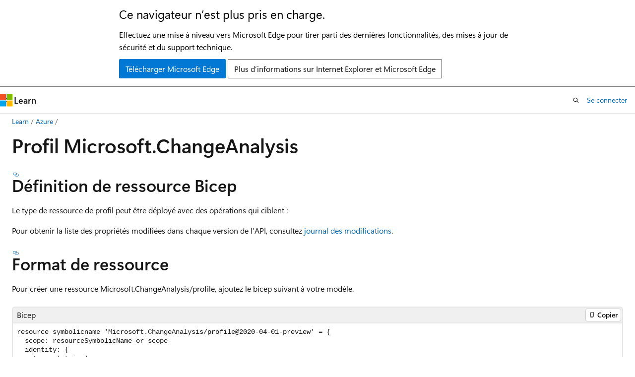

--- FILE ---
content_type: text/html
request_url: https://learn.microsoft.com/fr-fr/azure/templates/microsoft.changeanalysis/profile
body_size: 62433
content:
 <!DOCTYPE html>
		<html
			class="layout layout-holy-grail   show-table-of-contents conceptual show-breadcrumb default-focus"
			lang="fr-fr"
			dir="ltr"
			data-authenticated="false"
			data-auth-status-determined="false"
			data-target="docs"
			x-ms-format-detection="none"
		>
			
		<head>
			<title>Microsoft.ChangeAnalysis/profil - Bicep, ARM template &amp; Terraform AzAPI reference | Microsoft Learn</title>
			<meta charset="utf-8" />
			<meta name="viewport" content="width=device-width, initial-scale=1.0" />
			<meta name="color-scheme" content="light dark" />

			<meta name="description" content="Syntaxe et propriétés d’Azure Microsoft.ChangeAnalysis/profile à utiliser dans les modèles Azure Resource Manager pour déployer la ressource. Version de l’API la plus récente" />
			<link rel="canonical" href="https://learn.microsoft.com/fr-fr/azure/templates/microsoft.changeanalysis/profile" /> 

			<!-- Non-customizable open graph and sharing-related metadata -->
			<meta name="twitter:card" content="summary_large_image" />
			<meta name="twitter:site" content="@MicrosoftLearn" />
			<meta property="og:type" content="website" />
			<meta property="og:image:alt" content="Microsoft Learn" />
			<meta property="og:image" content="https://learn.microsoft.com/en-us/media/open-graph-image.png" />
			<!-- Page specific open graph and sharing-related metadata -->
			<meta property="og:title" content="Microsoft.ChangeAnalysis/profil - Bicep, ARM template &amp; Terraform AzAPI reference" />
			<meta property="og:url" content="https://learn.microsoft.com/fr-fr/azure/templates/microsoft.changeanalysis/profile" />
			<meta property="og:description" content="Syntaxe et propriétés d’Azure Microsoft.ChangeAnalysis/profile à utiliser dans les modèles Azure Resource Manager pour déployer la ressource. Version de l’API la plus récente" />
			<meta name="platform_id" content="69472377-8e3d-f5a2-7f26-df6c69580780" /> <meta name="scope" content="Azure,Deployment resources" />
			<meta name="locale" content="fr-fr" />
			 <meta name="adobe-target" content="true" /> 
			<meta name="uhfHeaderId" content="azure" />

			<meta name="page_type" content="conceptual" />

			<!--page specific meta tags-->
			

			<!-- custom meta tags -->
			
		<meta name="schema" content="Conceptual" />
	
		<meta name="author" content="mumian" />
	
		<meta name="breadcrumb_path" content="/azure/templates/breadcrumb/toc.json" />
	
		<meta name="depot_name" content="MSDN.arm-schema-ref" />
	
		<meta name="document_id" content="b86d884b-6fbb-c933-f8d9-a776b7b30197" />
	
		<meta name="document_version_independent_id" content="c96af127-3991-64f0-a083-ac0a7df74fe1" />
	
		<meta name="feedback_system" content="Standard" />
	
		<meta name="git_commit_id" content="20393c7eea2410ecf11cc0219723a4ea6d921d12" />
	
		<meta name="gitcommit" content="https://github.com/MicrosoftDocs/azure-resource-manager-schema-reference-pr/blob/20393c7eea2410ecf11cc0219723a4ea6d921d12/arm-schema-ref/Microsoft.ChangeAnalysis/profile.md" />
	
		<meta name="ms.author" content="jgao" />
	
		<meta name="ms.date" content="2024-12-09T00:00:00Z" />
	
		<meta name="ms.service" content="azure-resource-manager" />
	
		<meta name="ms.topic" content="reference" />
	
		<meta name="original_content_git_url" content="https://github.com/MicrosoftDocs/azure-resource-manager-schema-reference-pr/blob/live/arm-schema-ref/Microsoft.ChangeAnalysis/profile.md" />
	
		<meta name="site_name" content="Docs" />
	
		<meta name="updated_at" content="2025-09-16T09:02:00Z" />
	
		<meta name="zone_pivot_group_filename" content="templates/zone-pivot-groups.json" />
	
		<meta name="zone_pivot_groups" content="deployment-languages-reference" />
	
		<meta name="ms.translationtype" content="MT" />
	
		<meta name="ms.contentlocale" content="fr-fr" />
	
		<meta name="loc_version" content="2025-09-16T02:08:52.4704476Z" />
	
		<meta name="loc_source_id" content="Github-79997116#live" />
	
		<meta name="loc_file_id" content="Github-79997116.live.MSDN.arm-schema-ref.Microsoft.ChangeAnalysis/profile.md" />
	
		<meta name="toc_rel" content="../toc.json" />
	
		<meta name="feedback_product_url" content="" />
	
		<meta name="feedback_help_link_type" content="" />
	
		<meta name="feedback_help_link_url" content="" />
	
		<meta name="word_count" content="1009" />
	
		<meta name="asset_id" content="microsoft.changeanalysis/profile" />
	
		<meta name="item_type" content="Content" />
	
		<meta name="previous_tlsh_hash" content="742AB70212079316FDF219485D877F5102BE3805EE7079C3140F5E2B205A3FB076DC7282455784C43ABA86E323B7FF51805BAE3D8E4AA467D028C6FB989912972DDEB1BE21" />
	
		<meta name="github_feedback_content_git_url" content="https://github.com/MicrosoftDocs/azure-resource-manager-schema-reference-pr/blob/live/arm-schema-ref/Microsoft.ChangeAnalysis/profile.md" />
	 
		<meta name="cmProducts" content="https://authoring-docs-microsoft.poolparty.biz/devrel/4e834929-0ce1-4c1d-9c81-fcb14721edfb" data-source="generated" />
	
		<meta name="cmProducts" content="https://authoring-docs-microsoft.poolparty.biz/devrel/07bb3e10-d135-43ff-bc8b-360497cb39fa" data-source="generated" />
	
		<meta name="cmProducts" content="https://authoring-docs-microsoft.poolparty.biz/devrel/68ec7f3a-2bc6-459f-b959-19beb729907d" data-source="generated" />
	
		<meta name="spProducts" content="https://authoring-docs-microsoft.poolparty.biz/devrel/75670257-a3f0-4627-9981-8046f99219e6" data-source="generated" />
	
		<meta name="spProducts" content="https://authoring-docs-microsoft.poolparty.biz/devrel/12e559b9-eaf6-4aee-9af7-62334e15f863" data-source="generated" />
	
		<meta name="spProducts" content="https://authoring-docs-microsoft.poolparty.biz/devrel/90370425-aca4-4a39-9533-d52e5e002a5d" data-source="generated" />
	

			<!-- assets and js globals -->
			
			<link rel="stylesheet" href="/static/assets/0.4.03301.7415-7dd881c1/styles/site-ltr.css" />
			
			<link rel="preconnect" href="//mscom.demdex.net" crossorigin />
						<link rel="dns-prefetch" href="//target.microsoft.com" />
						<link rel="dns-prefetch" href="//microsoftmscompoc.tt.omtrdc.net" />
						<link
							rel="preload"
							as="script"
							href="/static/third-party/adobe-target/at-js/2.9.0/at.js"
							integrity="sha384-l4AKhsU8cUWSht4SaJU5JWcHEWh1m4UTqL08s6b/hqBLAeIDxTNl+AMSxTLx6YMI"
							crossorigin="anonymous"
							id="adobe-target-script"
							type="application/javascript"
						/>
			<script src="https://wcpstatic.microsoft.com/mscc/lib/v2/wcp-consent.js"></script>
			<script src="https://js.monitor.azure.com/scripts/c/ms.jsll-4.min.js"></script>
			<script src="/_themes/docs.theme/master/fr-fr/_themes/global/deprecation.js"></script>

			<!-- msdocs global object -->
			<script id="msdocs-script">
		var msDocs = {
  "environment": {
    "accessLevel": "online",
    "azurePortalHostname": "portal.azure.com",
    "reviewFeatures": false,
    "supportLevel": "production",
    "systemContent": true,
    "siteName": "learn",
    "legacyHosting": false
  },
  "data": {
    "contentLocale": "fr-fr",
    "contentDir": "ltr",
    "userLocale": "fr-fr",
    "userDir": "ltr",
    "pageTemplate": "Conceptual",
    "brand": "azure",
    "context": {},
    "standardFeedback": true,
    "showFeedbackReport": false,
    "feedbackHelpLinkType": "",
    "feedbackHelpLinkUrl": "",
    "feedbackSystem": "Standard",
    "feedbackGitHubRepo": "",
    "feedbackProductUrl": "",
    "extendBreadcrumb": false,
    "isEditDisplayable": false,
    "isPrivateUnauthorized": false,
    "hideViewSource": false,
    "isPermissioned": false,
    "hasRecommendations": false,
    "contributors": [
      {
        "name": "mumian",
        "url": "https://github.com/mumian"
      },
      {
        "name": "LiSeda",
        "url": "https://github.com/LiSeda"
      },
      {
        "name": "tfitzmac",
        "url": "https://github.com/tfitzmac"
      }
    ]
  },
  "functions": {}
};;
	</script>

			<!-- base scripts, msdocs global should be before this -->
			<script src="/static/assets/0.4.03301.7415-7dd881c1/scripts/fr-fr/index-docs.js"></script>
			

			<!-- json-ld -->
			
		</head>
	
			<body
				id="body"
				data-bi-name="body"
				class="layout-body "
				lang="fr-fr"
				dir="ltr"
			>
				<header class="layout-body-header">
		<div class="header-holder has-default-focus">
			
		<a
			href="#main"
			
			style="z-index: 1070"
			class="outline-color-text visually-hidden-until-focused position-fixed inner-focus focus-visible top-0 left-0 right-0 padding-xs text-align-center background-color-body"
			
		>
			Passer directement au contenu principal
		</a>
	
		<a
			href="#"
			data-skip-to-ask-learn
			style="z-index: 1070"
			class="outline-color-text visually-hidden-until-focused position-fixed inner-focus focus-visible top-0 left-0 right-0 padding-xs text-align-center background-color-body"
			hidden
		>
			Passer à l’expérience de conversation Ask Learn
		</a>
	

			<div hidden id="cookie-consent-holder" data-test-id="cookie-consent-container"></div>
			<!-- Unsupported browser warning -->
			<div
				id="unsupported-browser"
				style="background-color: white; color: black; padding: 16px; border-bottom: 1px solid grey;"
				hidden
			>
				<div style="max-width: 800px; margin: 0 auto;">
					<p style="font-size: 24px">Ce navigateur n’est plus pris en charge.</p>
					<p style="font-size: 16px; margin-top: 16px;">
						Effectuez une mise à niveau vers Microsoft Edge pour tirer parti des dernières fonctionnalités, des mises à jour de sécurité et du support technique.
					</p>
					<div style="margin-top: 12px;">
						<a
							href="https://go.microsoft.com/fwlink/p/?LinkID=2092881 "
							style="background-color: #0078d4; border: 1px solid #0078d4; color: white; padding: 6px 12px; border-radius: 2px; display: inline-block;"
						>
							Télécharger Microsoft Edge
						</a>
						<a
							href="https://learn.microsoft.com/en-us/lifecycle/faq/internet-explorer-microsoft-edge"
							style="background-color: white; padding: 6px 12px; border: 1px solid #505050; color: #171717; border-radius: 2px; display: inline-block;"
						>
							Plus d’informations sur Internet Explorer et Microsoft Edge
						</a>
					</div>
				</div>
			</div>
			<!-- site header -->
			<header
				id="ms--site-header"
				data-test-id="site-header-wrapper"
				role="banner"
				itemscope="itemscope"
				itemtype="http://schema.org/Organization"
			>
				<div
					id="ms--mobile-nav"
					class="site-header display-none-tablet padding-inline-none gap-none"
					data-bi-name="mobile-header"
					data-test-id="mobile-header"
				></div>
				<div
					id="ms--primary-nav"
					class="site-header display-none display-flex-tablet"
					data-bi-name="L1-header"
					data-test-id="primary-header"
				></div>
				<div
					id="ms--secondary-nav"
					class="site-header display-none display-flex-tablet"
					data-bi-name="L2-header"
					data-test-id="secondary-header"
					
				></div>
			</header>
			
		<!-- banner -->
		<div data-banner>
			<div id="disclaimer-holder"></div>
			
		</div>
		<!-- banner end -->
	
		</div>
	</header>
				 <section
					id="layout-body-menu"
					class="layout-body-menu display-flex"
					data-bi-name="menu"
			  >
					
		<div
			id="left-container"
			class="left-container display-none display-block-tablet padding-inline-sm padding-bottom-sm width-full"
			data-toc-container="true"
		>
			<!-- Regular TOC content (default) -->
			<div id="ms--toc-content" class="height-full">
				<nav
					id="affixed-left-container"
					class="margin-top-sm-tablet position-sticky display-flex flex-direction-column"
					aria-label="Principal"
					data-bi-name="left-toc"
					role="navigation"
				></nav>
			</div>
			<!-- Collapsible TOC content (hidden by default) -->
			<div id="ms--toc-content-collapsible" class="height-full" hidden>
				<nav
					id="affixed-left-container"
					class="margin-top-sm-tablet position-sticky display-flex flex-direction-column"
					aria-label="Principal"
					data-bi-name="left-toc"
					role="navigation"
				>
					<div
						id="ms--collapsible-toc-header"
						class="display-flex justify-content-flex-end margin-bottom-xxs"
					>
						<button
							type="button"
							class="button button-clear inner-focus"
							data-collapsible-toc-toggle
							aria-expanded="true"
							aria-controls="ms--collapsible-toc-content"
							aria-label="Table des matières"
						>
							<span class="icon font-size-h4" aria-hidden="true">
								<span class="docon docon-panel-left-contract"></span>
							</span>
						</button>
					</div>
				</nav>
			</div>
		</div>
	
			  </section>

				<main
					id="main"
					role="main"
					class="layout-body-main "
					data-bi-name="content"
					lang="fr-fr"
					dir="ltr"
				>
					
			<div
		id="ms--content-header"
		class="content-header default-focus border-bottom-none"
		data-bi-name="content-header"
	>
		<div class="content-header-controls margin-xxs margin-inline-sm-tablet">
			<button
				type="button"
				class="contents-button button button-sm margin-right-xxs"
				data-bi-name="contents-expand"
				aria-haspopup="true"
				data-contents-button
			>
				<span class="icon" aria-hidden="true"><span class="docon docon-menu"></span></span>
				<span class="contents-expand-title"> Table des matières </span>
			</button>
			<button
				type="button"
				class="ap-collapse-behavior ap-expanded button button-sm"
				data-bi-name="ap-collapse"
				aria-controls="action-panel"
			>
				<span class="icon" aria-hidden="true"><span class="docon docon-exit-mode"></span></span>
				<span>Quitter le mode éditeur</span>
			</button>
		</div>
	</div>
			<div data-main-column class="padding-sm padding-top-none padding-top-sm-tablet">
				<div>
					
		<div id="article-header" class="background-color-body margin-bottom-xs display-none-print">
			<div class="display-flex align-items-center justify-content-space-between">
				
		<details
			id="article-header-breadcrumbs-overflow-popover"
			class="popover"
			data-for="article-header-breadcrumbs"
		>
			<summary
				class="button button-clear button-primary button-sm inner-focus"
				aria-label="Toutes les barres de navigation"
			>
				<span class="icon">
					<span class="docon docon-more"></span>
				</span>
			</summary>
			<div id="article-header-breadcrumbs-overflow" class="popover-content padding-none"></div>
		</details>

		<bread-crumbs
			id="article-header-breadcrumbs"
			role="group"
			aria-label="Fil d’Ariane"
			data-test-id="article-header-breadcrumbs"
			class="overflow-hidden flex-grow-1 margin-right-sm margin-right-md-tablet margin-right-lg-desktop margin-left-negative-xxs padding-left-xxs"
		></bread-crumbs>
	 
		<div
			id="article-header-page-actions"
			class="opacity-none margin-left-auto display-flex flex-wrap-no-wrap align-items-stretch"
		>
			
		<button
			class="button button-sm border-none inner-focus display-none-tablet flex-shrink-0 "
			data-bi-name="ask-learn-assistant-entry"
			data-test-id="ask-learn-assistant-modal-entry-mobile"
			data-ask-learn-modal-entry
			
			type="button"
			style="min-width: max-content;"
			aria-expanded="false"
			aria-label="Demander à Learn"
			hidden
		>
			<span class="icon font-size-lg" aria-hidden="true">
				<span class="docon docon-chat-sparkle-fill gradient-ask-learn-logo"></span>
			</span>
		</button>
		<button
			class="button button-sm display-none display-inline-flex-tablet display-none-desktop flex-shrink-0 margin-right-xxs border-color-ask-learn "
			data-bi-name="ask-learn-assistant-entry"
			
			data-test-id="ask-learn-assistant-modal-entry-tablet"
			data-ask-learn-modal-entry
			type="button"
			style="min-width: max-content;"
			aria-expanded="false"
			hidden
		>
			<span class="icon font-size-lg" aria-hidden="true">
				<span class="docon docon-chat-sparkle-fill gradient-ask-learn-logo"></span>
			</span>
			<span>Demander à Learn</span>
		</button>
		<button
			class="button button-sm display-none flex-shrink-0 display-inline-flex-desktop margin-right-xxs border-color-ask-learn "
			data-bi-name="ask-learn-assistant-entry"
			
			data-test-id="ask-learn-assistant-flyout-entry"
			data-ask-learn-flyout-entry
			data-flyout-button="toggle"
			type="button"
			style="min-width: max-content;"
			aria-expanded="false"
			aria-controls="ask-learn-flyout"
			hidden
		>
			<span class="icon font-size-lg" aria-hidden="true">
				<span class="docon docon-chat-sparkle-fill gradient-ask-learn-logo"></span>
			</span>
			<span>Demander à Learn</span>
		</button>
	 
		<button
			type="button"
			id="ms--focus-mode-button"
			data-focus-mode
			data-bi-name="focus-mode-entry"
			class="button button-sm flex-shrink-0 margin-right-xxs display-none display-inline-flex-desktop"
		>
			<span class="icon font-size-lg" aria-hidden="true">
				<span class="docon docon-glasses"></span>
			</span>
			<span>Mode focus</span>
		</button>
	 

			<details class="popover popover-right" id="article-header-page-actions-overflow">
				<summary
					class="justify-content-flex-start button button-clear button-sm button-primary inner-focus"
					aria-label="Autres actions"
					title="Autres actions"
				>
					<span class="icon" aria-hidden="true">
						<span class="docon docon-more-vertical"></span>
					</span>
				</summary>
				<div class="popover-content">
					
		<button
			data-page-action-item="overflow-mobile"
			type="button"
			class="button-block button-sm inner-focus button button-clear display-none-tablet justify-content-flex-start text-align-left"
			data-bi-name="contents-expand"
			data-contents-button
			data-popover-close
		>
			<span class="icon">
				<span class="docon docon-editor-list-bullet" aria-hidden="true"></span>
			</span>
			<span class="contents-expand-title">Table des matières</span>
		</button>
	 
		<a
			id="lang-link-overflow"
			class="button-sm inner-focus button button-clear button-block justify-content-flex-start text-align-left"
			data-bi-name="language-toggle"
			data-page-action-item="overflow-all"
			data-check-hidden="true"
			data-read-in-link
			href="#"
			hidden
		>
			<span class="icon" aria-hidden="true" data-read-in-link-icon>
				<span class="docon docon-locale-globe"></span>
			</span>
			<span data-read-in-link-text>Lire en anglais</span>
		</a>
	 
		<button
			type="button"
			class="collection button button-clear button-sm button-block justify-content-flex-start text-align-left inner-focus"
			data-list-type="collection"
			data-bi-name="collection"
			data-page-action-item="overflow-all"
			data-check-hidden="true"
			data-popover-close
		>
			<span class="icon" aria-hidden="true">
				<span class="docon docon-circle-addition"></span>
			</span>
			<span class="collection-status">Ajouter</span>
		</button>
	
					
		<button
			type="button"
			class="collection button button-block button-clear button-sm justify-content-flex-start text-align-left inner-focus"
			data-list-type="plan"
			data-bi-name="plan"
			data-page-action-item="overflow-all"
			data-check-hidden="true"
			data-popover-close
			hidden
		>
			<span class="icon" aria-hidden="true">
				<span class="docon docon-circle-addition"></span>
			</span>
			<span class="plan-status">Ajouter au plan</span>
		</button>
	  
					
		<hr class="margin-block-xxs" />
		<h4 class="font-size-sm padding-left-xxs">Partager via</h4>
		
					<a
						class="button button-clear button-sm inner-focus button-block justify-content-flex-start text-align-left text-decoration-none share-facebook"
						data-bi-name="facebook"
						data-page-action-item="overflow-all"
						href="#"
					>
						<span class="icon color-primary" aria-hidden="true">
							<span class="docon docon-facebook-share"></span>
						</span>
						<span>Facebook</span>
					</a>

					<a
						href="#"
						class="button button-clear button-sm inner-focus button-block justify-content-flex-start text-align-left text-decoration-none share-twitter"
						data-bi-name="twitter"
						data-page-action-item="overflow-all"
					>
						<span class="icon color-text" aria-hidden="true">
							<span class="docon docon-xlogo-share"></span>
						</span>
						<span>x.com</span>
					</a>

					<a
						href="#"
						class="button button-clear button-sm inner-focus button-block justify-content-flex-start text-align-left text-decoration-none share-linkedin"
						data-bi-name="linkedin"
						data-page-action-item="overflow-all"
					>
						<span class="icon color-primary" aria-hidden="true">
							<span class="docon docon-linked-in-logo"></span>
						</span>
						<span>LinkedIn</span>
					</a>
					<a
						href="#"
						class="button button-clear button-sm inner-focus button-block justify-content-flex-start text-align-left text-decoration-none share-email"
						data-bi-name="email"
						data-page-action-item="overflow-all"
					>
						<span class="icon color-primary" aria-hidden="true">
							<span class="docon docon-mail-message"></span>
						</span>
						<span>Courrier</span>
					</a>
			  
	 
		<hr class="margin-block-xxs" />
		<button
			class="button button-block button-clear button-sm justify-content-flex-start text-align-left inner-focus"
			type="button"
			data-bi-name="print"
			data-page-action-item="overflow-all"
			data-popover-close
			data-print-page
			data-check-hidden="true"
		>
			<span class="icon color-primary" aria-hidden="true">
				<span class="docon docon-print"></span>
			</span>
			<span>Imprimer</span>
		</button>
	
				</div>
			</details>
		</div>
	
			</div>
		</div>
	  
		<!-- privateUnauthorizedTemplate is hidden by default -->
		<div unauthorized-private-section data-bi-name="permission-content-unauthorized-private" hidden>
			<hr class="hr margin-top-xs margin-bottom-sm" />
			<div class="notification notification-info">
				<div class="notification-content">
					<p class="margin-top-none notification-title">
						<span class="icon">
							<span class="docon docon-exclamation-circle-solid" aria-hidden="true"></span>
						</span>
						<span>Remarque</span>
					</p>
					<p class="margin-top-none authentication-determined not-authenticated">
						L’accès à cette page nécessite une autorisation. Vous pouvez essayer de <a class="docs-sign-in" href="#" data-bi-name="permission-content-sign-in">vous connecter</a> ou de <a  class="docs-change-directory" data-bi-name="permisson-content-change-directory">modifier des répertoires</a>.
					</p>
					<p class="margin-top-none authentication-determined authenticated">
						L’accès à cette page nécessite une autorisation. Vous pouvez essayer de <a class="docs-change-directory" data-bi-name="permisson-content-change-directory">modifier des répertoires</a>.
					</p>
				</div>
			</div>
		</div>
	
					<div class="content"><h1 id="microsoftchangeanalysis-profile">Profil Microsoft.ChangeAnalysis</h1></div>
					
		<div
			id="article-metadata"
			data-bi-name="article-metadata"
			data-test-id="article-metadata"
			class="page-metadata-container display-flex gap-xxs justify-content-space-between align-items-center flex-wrap-wrap"
		>
			 
				<div
					id="user-feedback"
					class="margin-block-xxs display-none display-none-print"
					hidden
					data-hide-on-archived
				>
					
		<button
			id="user-feedback-button"
			data-test-id="conceptual-feedback-button"
			class="button button-sm button-clear button-primary display-none"
			type="button"
			data-bi-name="user-feedback-button"
			data-user-feedback-button
			hidden
		>
			<span class="icon" aria-hidden="true">
				<span class="docon docon-like"></span>
			</span>
			<span>Commentaires</span>
		</button>
	
				</div>
		  
		</div>
	 
		<div data-id="ai-summary" hidden>
			<div id="ms--ai-summary-cta" class="margin-top-xs display-flex align-items-center">
				<span class="icon" aria-hidden="true">
					<span class="docon docon-sparkle-fill gradient-text-vivid"></span>
				</span>
				<button
					id="ms--ai-summary"
					type="button"
					class="tag tag-sm tag-suggestion margin-left-xxs"
					data-test-id="ai-summary-cta"
					data-bi-name="ai-summary-cta"
					data-an="ai-summary"
				>
					<span class="ai-summary-cta-text">
						Résume cet article pour moi
					</span>
				</button>
			</div>
			<!-- Slot where the client will render the summary card after the user clicks the CTA -->
			<div id="ms--ai-summary-header" class="margin-top-xs"></div>
		</div>
	 
		<nav
			id="center-doc-outline"
			class="doc-outline is-hidden-desktop display-none-print margin-bottom-sm"
			data-bi-name="intopic toc"
			aria-label="Dans cet article"
		>
			<h2 id="ms--in-this-article" class="title is-6 margin-block-xs">
				Dans cet article
			</h2>
		</nav>
	
					<div class="content"><div class="op_single_selector" title1="API Versions:">
<ul>
<li>
              <a href="profile" data-linktype="relative-path">dernière</a></li>
<li>
              <a href="2020-04-01-preview/profile" data-linktype="relative-path">2020-04-01-preview</a></li>
</ul>
</div>
<div class="zone has-pivot" data-pivot="deployment-language-bicep">
<h2 id="bicep-resource-definition">Définition de ressource Bicep</h2>
<p>Le type de ressource de profil peut être déployé avec des opérations qui ciblent :</p>
<p>Pour obtenir la liste des propriétés modifiées dans chaque version de l’API, consultez <a href="change-log/profile" data-linktype="relative-path">journal des modifications</a>.</p>
<h2 id="resource-format">Format de ressource</h2>
<p>Pour créer une ressource Microsoft.ChangeAnalysis/profile, ajoutez le bicep suivant à votre modèle.</p>
<pre><code class="lang-bicep">resource symbolicname 'Microsoft.ChangeAnalysis/profile@2020-04-01-preview' = {
  scope: resourceSymbolicName or scope
  identity: {
    type: 'string'
  }
  location: 'string'
  name: 'string'
  properties: {
    notifications: {
      activationState: 'string'
      azureMonitorWorkspaceProperties: {
        includeChangeDetails: 'string'
        workspaceId: 'string'
        workspaceResourceId: 'string'
      }
    }
  }
  systemData: {}
}
</code></pre>
<h2 id="property-values">Valeurs de propriété</h2>
<h3 id="microsoftchangeanalysisprofile">Microsoft.ChangeAnalysis/profil</h3>
<table>
<thead>
<tr>
<th>Nom</th>
<th>Descriptif</th>
<th>Valeur</th>
</tr>
</thead>
<tbody>
<tr>
<td>identité</td>
<td>Bloc d’identité retourné par la ressource ARM qui prend en charge l’identité managée.</td>
<td>
              <a href="#resourceidentity" data-linktype="self-bookmark">
              </a> ResourceIdentity</td>
</tr>
<tr>
<td>emplacement</td>
<td>Emplacement où la ressource doit être déployée.</td>
<td>corde</td>
</tr>
<tr>
<td>nom</td>
<td>Nom de la ressource</td>
<td>corde <br><br>Contraintes:<br>Modèle = <code>^(?!.*-$)[^-][a-zA-Z0-9-]*$</code> (obligatoire)</td>
</tr>
<tr>
<td>Propriétés</td>
<td>Propriétés d’un profil de configuration.</td>
<td>
              <a href="#configurationprofileresourceproperties" data-linktype="self-bookmark">ConfigurationProfileResourceProperties</a></td>
</tr>
<tr>
<td>portée</td>
<td>Utilisez-la lors de la création d’une ressource dans une étendue différente de l’étendue de déploiement.</td>
<td>Définissez cette propriété sur le nom symbolique d’une ressource pour appliquer la ressource d’extension <a href="/fr-fr/azure/azure-resource-manager/bicep/scope-extension-resources" data-linktype="absolute-path"></a>.</td>
</tr>
<tr>
<td>données système</td>
<td>Métadonnées de niveau supérieur <a href="https://github.com/Azure/azure-resource-manager-rpc/blob/master/v1.0/common-api-contracts.md#system-metadata-for-all-azure-resources" data-linktype="external">https://github.com/Azure/azure-resource-manager-rpc/blob/master/v1.0/common-api-contracts.md#system-metadata-for-all-azure-resources</a></td>
<td>
              <a href="#systemdata" data-linktype="self-bookmark">SystemData</a></td>
</tr>
</tbody>
</table>
<h3 id="azuremonitorworkspaceproperties">AzureMonitorWorkspaceProperties</h3>
<table>
<thead>
<tr>
<th>Nom</th>
<th>Descriptif</th>
<th>Valeur</th>
</tr>
</thead>
<tbody>
<tr>
<td>includeChangeDetails</td>
<td>Mode de fonctionnalité includeChangeDetails. L’indicateur configure s’il faut inclure ou exclure le contenu de la modification avant et après les valeurs.</td>
<td>'Exclure'<br>'Inclure'<br>«&nbsp;Aucun&nbsp;»</td>
</tr>
<tr>
<td>ID d'espace de travail</td>
<td>ID d’espace de travail Azure Monitor : identificateur unique de l’espace de travail Log Analytics.</td>
<td>corde</td>
</tr>
<tr>
<td>workspaceResourceId</td>
<td>ID de ressource ARM de l’espace de travail Azure Monitor. L’ID de ressource doit être au format suivant : /subscriptions/{subscriptionId}/resourcegroups/{resourceGroupName}/providers/Microsoft.OperationalInsights/workspaces/{workspaceName}</td>
<td>corde</td>
</tr>
</tbody>
</table>
<h3 id="configurationprofileresourceproperties">ConfigurationProfileResourceProperties</h3>
<table>
<thead>
<tr>
<th>Nom</th>
<th>Descriptif</th>
<th>Valeur</th>
</tr>
</thead>
<tbody>
<tr>
<td>Notifications</td>
<td>Paramètres de la configuration des notifications de modification pour un abonnement.</td>
<td>
              <a href="#notificationsettings" data-linktype="self-bookmark">notificationSettings</a></td>
</tr>
</tbody>
</table>
<h3 id="notificationsettings">Paramètres de notification</h3>
<table>
<thead>
<tr>
<th>Nom</th>
<th>Descriptif</th>
<th>Valeur</th>
</tr>
</thead>
<tbody>
<tr>
<td>activationState</td>
<td>État de la fonctionnalité de notifications.</td>
<td>'Désactivé'<br>'Activé'<br>«&nbsp;Aucun&nbsp;»</td>
</tr>
<tr>
<td>azureMonitorWorkspaceProperties</td>
<td>Propriétés de configuration d’un espace de travail Azure Monitor qui reçoit des notifications de modification.</td>
<td>
              <a href="#azuremonitorworkspaceproperties" data-linktype="self-bookmark">AzureMonitorWorkspaceProperties</a></td>
</tr>
</tbody>
</table>
<h3 id="resourceidentity">ResourceIdentity</h3>
<table>
<thead>
<tr>
<th>Nom</th>
<th>Descriptif</th>
<th>Valeur</th>
</tr>
</thead>
<tbody>
<tr>
<td>type</td>
<td>Type d’identité managée utilisée. Le type « SystemAssigned, UserAssigned » inclut à la fois une identité créée implicitement et un ensemble d’identités affectées par l’utilisateur. Le type « None » supprime toutes les identités.</td>
<td>«&nbsp;Aucun&nbsp;»<br>'SystemAssigned'</td>
</tr>
</tbody>
</table>
<h3 id="systemdata">SystemData</h3>
<table>
<thead>
<tr>
<th>Nom</th>
<th>Descriptif</th>
<th>Valeur</th>
</tr>
</thead>
</table>
</div>
<div class="zone has-pivot" data-pivot="deployment-language-arm-template">
<h2 id="arm-template-resource-definition">Définition de ressource de modèle ARM</h2>
<p>Le type de ressource de profil peut être déployé avec des opérations qui ciblent :</p>
<p>Pour obtenir la liste des propriétés modifiées dans chaque version de l’API, consultez <a href="change-log/profile" data-linktype="relative-path">journal des modifications</a>.</p>
<h2 id="resource-format-1">Format de ressource</h2>
<p>Pour créer une ressource Microsoft.ChangeAnalysis/profile, ajoutez le code JSON suivant à votre modèle.</p>
<pre><code class="lang-json">{
  "type": "Microsoft.ChangeAnalysis/profile",
  "apiVersion": "2020-04-01-preview",
  "name": "string",
  "identity": {
    "type": "string"
  },
  "location": "string",
  "properties": {
    "notifications": {
      "activationState": "string",
      "azureMonitorWorkspaceProperties": {
        "includeChangeDetails": "string",
        "workspaceId": "string",
        "workspaceResourceId": "string"
      }
    }
  },
  "systemData": {
  }
}
</code></pre>
<h2 id="property-values-1">Valeurs de propriété</h2>
<h3 id="microsoftchangeanalysisprofile-1">Microsoft.ChangeAnalysis/profil</h3>
<table>
<thead>
<tr>
<th>Nom</th>
<th>Descriptif</th>
<th>Valeur</th>
</tr>
</thead>
<tbody>
<tr>
<td>apiVersion</td>
<td>Version de l’API</td>
<td>'2020-04-01-preview'</td>
</tr>
<tr>
<td>identité</td>
<td>Bloc d’identité retourné par la ressource ARM qui prend en charge l’identité managée.</td>
<td>
              <a href="#resourceidentity-1" data-linktype="self-bookmark">
              </a> ResourceIdentity</td>
</tr>
<tr>
<td>emplacement</td>
<td>Emplacement où la ressource doit être déployée.</td>
<td>corde</td>
</tr>
<tr>
<td>nom</td>
<td>Nom de la ressource</td>
<td>corde <br><br>Contraintes:<br>Modèle = <code>^(?!.*-$)[^-][a-zA-Z0-9-]*$</code> (obligatoire)</td>
</tr>
<tr>
<td>Propriétés</td>
<td>Propriétés d’un profil de configuration.</td>
<td>
              <a href="#configurationprofileresourceproperties-1" data-linktype="self-bookmark">ConfigurationProfileResourceProperties</a></td>
</tr>
<tr>
<td>données système</td>
<td>Métadonnées de niveau supérieur <a href="https://github.com/Azure/azure-resource-manager-rpc/blob/master/v1.0/common-api-contracts.md#system-metadata-for-all-azure-resources" data-linktype="external">https://github.com/Azure/azure-resource-manager-rpc/blob/master/v1.0/common-api-contracts.md#system-metadata-for-all-azure-resources</a></td>
<td>
              <a href="#systemdata-1" data-linktype="self-bookmark">SystemData</a></td>
</tr>
<tr>
<td>type</td>
<td>Type de ressource</td>
<td>'Microsoft.ChangeAnalysis/profile'</td>
</tr>
</tbody>
</table>
<h3 id="azuremonitorworkspaceproperties-1">AzureMonitorWorkspaceProperties</h3>
<table>
<thead>
<tr>
<th>Nom</th>
<th>Descriptif</th>
<th>Valeur</th>
</tr>
</thead>
<tbody>
<tr>
<td>includeChangeDetails</td>
<td>Mode de fonctionnalité includeChangeDetails. L’indicateur configure s’il faut inclure ou exclure le contenu de la modification avant et après les valeurs.</td>
<td>'Exclure'<br>'Inclure'<br>«&nbsp;Aucun&nbsp;»</td>
</tr>
<tr>
<td>ID d'espace de travail</td>
<td>ID d’espace de travail Azure Monitor : identificateur unique de l’espace de travail Log Analytics.</td>
<td>corde</td>
</tr>
<tr>
<td>workspaceResourceId</td>
<td>ID de ressource ARM de l’espace de travail Azure Monitor. L’ID de ressource doit être au format suivant : /subscriptions/{subscriptionId}/resourcegroups/{resourceGroupName}/providers/Microsoft.OperationalInsights/workspaces/{workspaceName}</td>
<td>corde</td>
</tr>
</tbody>
</table>
<h3 id="configurationprofileresourceproperties-1">ConfigurationProfileResourceProperties</h3>
<table>
<thead>
<tr>
<th>Nom</th>
<th>Descriptif</th>
<th>Valeur</th>
</tr>
</thead>
<tbody>
<tr>
<td>Notifications</td>
<td>Paramètres de la configuration des notifications de modification pour un abonnement.</td>
<td>
              <a href="#notificationsettings-1" data-linktype="self-bookmark">notificationSettings</a></td>
</tr>
</tbody>
</table>
<h3 id="notificationsettings-1">Paramètres de notification</h3>
<table>
<thead>
<tr>
<th>Nom</th>
<th>Descriptif</th>
<th>Valeur</th>
</tr>
</thead>
<tbody>
<tr>
<td>activationState</td>
<td>État de la fonctionnalité de notifications.</td>
<td>'Désactivé'<br>'Activé'<br>«&nbsp;Aucun&nbsp;»</td>
</tr>
<tr>
<td>azureMonitorWorkspaceProperties</td>
<td>Propriétés de configuration d’un espace de travail Azure Monitor qui reçoit des notifications de modification.</td>
<td>
              <a href="#azuremonitorworkspaceproperties-1" data-linktype="self-bookmark">AzureMonitorWorkspaceProperties</a></td>
</tr>
</tbody>
</table>
<h3 id="resourceidentity-1">ResourceIdentity</h3>
<table>
<thead>
<tr>
<th>Nom</th>
<th>Descriptif</th>
<th>Valeur</th>
</tr>
</thead>
<tbody>
<tr>
<td>type</td>
<td>Type d’identité managée utilisée. Le type « SystemAssigned, UserAssigned » inclut à la fois une identité créée implicitement et un ensemble d’identités affectées par l’utilisateur. Le type « None » supprime toutes les identités.</td>
<td>«&nbsp;Aucun&nbsp;»<br>'SystemAssigned'</td>
</tr>
</tbody>
</table>
<h3 id="systemdata-1">SystemData</h3>
<table>
<thead>
<tr>
<th>Nom</th>
<th>Descriptif</th>
<th>Valeur</th>
</tr>
</thead>
</table>
<h2 id="usage-examples">Exemples d’utilisation</h2>
</div>
<div class="zone has-pivot" data-pivot="deployment-language-terraform">
<h2 id="terraform-azapi-provider-resource-definition">Définition de ressource Terraform (fournisseur AzAPI)</h2>
<p>Le type de ressource de profil peut être déployé avec des opérations qui ciblent :</p>
<p>Pour obtenir la liste des propriétés modifiées dans chaque version de l’API, consultez <a href="change-log/profile" data-linktype="relative-path">journal des modifications</a>.</p>
<h2 id="resource-format-2">Format de ressource</h2>
<p>Pour créer une ressource Microsoft.ChangeAnalysis/profile, ajoutez terraform suivant à votre modèle.</p>
<pre><code class="lang-terraform">resource "azapi_resource" "symbolicname" {
  type = "Microsoft.ChangeAnalysis/profile@2020-04-01-preview"
  name = "string"
  parent_id = "string"
  identity {
    type = "string"
    identity_ids = [
      "string"
    ]
  }
  location = "string"
  body = {
    properties = {
      notifications = {
        activationState = "string"
        azureMonitorWorkspaceProperties = {
          includeChangeDetails = "string"
          workspaceId = "string"
          workspaceResourceId = "string"
        }
      }
    }
    systemData = {
    }
  }
}
</code></pre>
<h2 id="property-values-2">Valeurs de propriété</h2>
<h3 id="microsoftchangeanalysisprofile-2">Microsoft.ChangeAnalysis/profil</h3>
<table>
<thead>
<tr>
<th>Nom</th>
<th>Descriptif</th>
<th>Valeur</th>
</tr>
</thead>
<tbody>
<tr>
<td>identité</td>
<td>Bloc d’identité retourné par la ressource ARM qui prend en charge l’identité managée.</td>
<td>
              <a href="#resourceidentity-2" data-linktype="self-bookmark">
              </a> ResourceIdentity</td>
</tr>
<tr>
<td>emplacement</td>
<td>Emplacement où la ressource doit être déployée.</td>
<td>corde</td>
</tr>
<tr>
<td>nom</td>
<td>Nom de la ressource</td>
<td>corde <br><br>Contraintes:<br>Modèle = <code>^(?!.*-$)[^-][a-zA-Z0-9-]*$</code> (obligatoire)</td>
</tr>
<tr>
<td>parent_id</td>
<td>ID de la ressource à laquelle appliquer cette ressource d’extension.</td>
<td>chaîne (obligatoire)</td>
</tr>
<tr>
<td>Propriétés</td>
<td>Propriétés d’un profil de configuration.</td>
<td>
              <a href="#configurationprofileresourceproperties-2" data-linktype="self-bookmark">ConfigurationProfileResourceProperties</a></td>
</tr>
<tr>
<td>données système</td>
<td>Métadonnées de niveau supérieur <a href="https://github.com/Azure/azure-resource-manager-rpc/blob/master/v1.0/common-api-contracts.md#system-metadata-for-all-azure-resources" data-linktype="external">https://github.com/Azure/azure-resource-manager-rpc/blob/master/v1.0/common-api-contracts.md#system-metadata-for-all-azure-resources</a></td>
<td>
              <a href="#systemdata-2" data-linktype="self-bookmark">SystemData</a></td>
</tr>
<tr>
<td>type</td>
<td>Type de ressource</td>
<td>« Microsoft.ChangeAnalysis/profile@2020-04-01-preview »</td>
</tr>
</tbody>
</table>
<h3 id="azuremonitorworkspaceproperties-2">AzureMonitorWorkspaceProperties</h3>
<table>
<thead>
<tr>
<th>Nom</th>
<th>Descriptif</th>
<th>Valeur</th>
</tr>
</thead>
<tbody>
<tr>
<td>includeChangeDetails</td>
<td>Mode de fonctionnalité includeChangeDetails. L’indicateur configure s’il faut inclure ou exclure le contenu de la modification avant et après les valeurs.</td>
<td>'Exclure'<br>'Inclure'<br>«&nbsp;Aucun&nbsp;»</td>
</tr>
<tr>
<td>ID d'espace de travail</td>
<td>ID d’espace de travail Azure Monitor : identificateur unique de l’espace de travail Log Analytics.</td>
<td>corde</td>
</tr>
<tr>
<td>workspaceResourceId</td>
<td>ID de ressource ARM de l’espace de travail Azure Monitor. L’ID de ressource doit être au format suivant : /subscriptions/{subscriptionId}/resourcegroups/{resourceGroupName}/providers/Microsoft.OperationalInsights/workspaces/{workspaceName}</td>
<td>corde</td>
</tr>
</tbody>
</table>
<h3 id="configurationprofileresourceproperties-2">ConfigurationProfileResourceProperties</h3>
<table>
<thead>
<tr>
<th>Nom</th>
<th>Descriptif</th>
<th>Valeur</th>
</tr>
</thead>
<tbody>
<tr>
<td>Notifications</td>
<td>Paramètres de la configuration des notifications de modification pour un abonnement.</td>
<td>
              <a href="#notificationsettings-2" data-linktype="self-bookmark">notificationSettings</a></td>
</tr>
</tbody>
</table>
<h3 id="notificationsettings-2">Paramètres de notification</h3>
<table>
<thead>
<tr>
<th>Nom</th>
<th>Descriptif</th>
<th>Valeur</th>
</tr>
</thead>
<tbody>
<tr>
<td>activationState</td>
<td>État de la fonctionnalité de notifications.</td>
<td>'Désactivé'<br>'Activé'<br>«&nbsp;Aucun&nbsp;»</td>
</tr>
<tr>
<td>azureMonitorWorkspaceProperties</td>
<td>Propriétés de configuration d’un espace de travail Azure Monitor qui reçoit des notifications de modification.</td>
<td>
              <a href="#azuremonitorworkspaceproperties-2" data-linktype="self-bookmark">AzureMonitorWorkspaceProperties</a></td>
</tr>
</tbody>
</table>
<h3 id="resourceidentity-2">ResourceIdentity</h3>
<table>
<thead>
<tr>
<th>Nom</th>
<th>Descriptif</th>
<th>Valeur</th>
</tr>
</thead>
<tbody>
<tr>
<td>type</td>
<td>Type d’identité managée utilisée. Le type « SystemAssigned, UserAssigned » inclut à la fois une identité créée implicitement et un ensemble d’identités affectées par l’utilisateur. Le type « None » supprime toutes les identités.</td>
<td>«&nbsp;Aucun&nbsp;»<br>'SystemAssigned'</td>
</tr>
</tbody>
</table>
<h3 id="systemdata-2">SystemData</h3>
<table>
<thead>
<tr>
<th>Nom</th>
<th>Descriptif</th>
<th>Valeur</th>
</tr>
</thead>
</table>
</div>
</div>
					
		<div
			id="ms--inline-notifications"
			class="margin-block-xs"
			data-bi-name="inline-notification"
		></div>
	 
		<div
			id="assertive-live-region"
			role="alert"
			aria-live="assertive"
			class="visually-hidden"
			aria-relevant="additions"
			aria-atomic="true"
		></div>
		<div
			id="polite-live-region"
			role="status"
			aria-live="polite"
			class="visually-hidden"
			aria-relevant="additions"
			aria-atomic="true"
		></div>
	
					
		<!-- feedback section -->
		<section
			id="site-user-feedback-footer"
			class="font-size-sm margin-top-md display-none-print display-none-desktop"
			data-test-id="site-user-feedback-footer"
			data-bi-name="site-feedback-section"
		>
			<hr class="hr" />
			<h2 id="ms--feedback" class="title is-3">Commentaires</h2>
			<div class="display-flex flex-wrap-wrap align-items-center">
				<p class="font-weight-semibold margin-xxs margin-left-none">
					Cette page a-t-elle été utile ?
				</p>
				<div class="buttons">
					<button
						class="thumb-rating-button like button button-primary button-sm"
						data-test-id="footer-rating-yes"
						data-binary-rating-response="rating-yes"
						type="button"
						title="Cet article est utile"
						data-bi-name="button-rating-yes"
						aria-pressed="false"
					>
						<span class="icon" aria-hidden="true">
							<span class="docon docon-like"></span>
						</span>
						<span>Yes</span>
					</button>
					<button
						class="thumb-rating-button dislike button button-primary button-sm"
						id="standard-rating-no-button"
						hidden
						data-test-id="footer-rating-no"
						data-binary-rating-response="rating-no"
						type="button"
						title="Cet article n’est pas utile"
						data-bi-name="button-rating-no"
						aria-pressed="false"
					>
						<span class="icon" aria-hidden="true">
							<span class="docon docon-dislike"></span>
						</span>
						<span>No</span>
					</button>
					<details
						class="popover popover-top"
						id="mobile-help-popover"
						data-test-id="footer-feedback-popover"
					>
						<summary
							class="thumb-rating-button dislike button button-primary button-sm"
							data-test-id="details-footer-rating-no"
							data-binary-rating-response="rating-no"
							title="Cet article n’est pas utile"
							data-bi-name="button-rating-no"
							aria-pressed="false"
							data-bi-an="feedback-unhelpful-popover"
						>
							<span class="icon" aria-hidden="true">
								<span class="docon docon-dislike"></span>
							</span>
							<span>No</span>
						</summary>
						<div
							class="popover-content width-200 width-300-tablet"
							role="dialog"
							aria-labelledby="popover-heading"
							aria-describedby="popover-description"
						>
							<p id="popover-heading" class="font-size-lg margin-bottom-xxs font-weight-semibold">
								Vous avez besoin d’aide pour cette rubrique ?
							</p>
							<p id="popover-description" class="font-size-sm margin-bottom-xs">
								Vous souhaitez essayer d’utiliser Ask Learn pour clarifier ou vous guider dans cette rubrique ?
							</p>
							
		<div class="buttons flex-direction-row flex-wrap justify-content-center gap-xxs">
			<div>
		<button
			class="button button-sm border inner-focus display-none margin-right-xxs"
			data-bi-name="ask-learn-assistant-entry-troubleshoot"
			data-test-id="ask-learn-assistant-modal-entry-mobile-feedback"
			data-ask-learn-modal-entry-feedback
			data-bi-an=feedback-unhelpful-popover
			type="button"
			style="min-width: max-content;"
			aria-expanded="false"
			aria-label="Demander à Learn"
			hidden
		>
			<span class="icon font-size-lg" aria-hidden="true">
				<span class="docon docon-chat-sparkle-fill gradient-ask-learn-logo"></span>
			</span>
		</button>
		<button
			class="button button-sm display-inline-flex display-none-desktop flex-shrink-0 margin-right-xxs border-color-ask-learn margin-right-xxs"
			data-bi-name="ask-learn-assistant-entry-troubleshoot"
			data-bi-an=feedback-unhelpful-popover
			data-test-id="ask-learn-assistant-modal-entry-tablet-feedback"
			data-ask-learn-modal-entry-feedback
			type="button"
			style="min-width: max-content;"
			aria-expanded="false"
			hidden
		>
			<span class="icon font-size-lg" aria-hidden="true">
				<span class="docon docon-chat-sparkle-fill gradient-ask-learn-logo"></span>
			</span>
			<span>Demander à Learn</span>
		</button>
		<button
			class="button button-sm display-none flex-shrink-0 display-inline-flex-desktop margin-right-xxs border-color-ask-learn margin-right-xxs"
			data-bi-name="ask-learn-assistant-entry-troubleshoot"
			data-bi-an=feedback-unhelpful-popover
			data-test-id="ask-learn-assistant-flyout-entry-feedback"
			data-ask-learn-flyout-entry-show-only
			data-flyout-button="toggle"
			type="button"
			style="min-width: max-content;"
			aria-expanded="false"
			aria-controls="ask-learn-flyout"
			hidden
		>
			<span class="icon font-size-lg" aria-hidden="true">
				<span class="docon docon-chat-sparkle-fill gradient-ask-learn-logo"></span>
			</span>
			<span>Demander à Learn</span>
		</button>
	</div>
			<button
				type="button"
				class="button button-sm margin-right-xxs"
				data-help-option="suggest-fix"
				data-bi-name="feedback-suggest"
				data-bi-an="feedback-unhelpful-popover"
				data-test-id="suggest-fix"
			>
				<span class="icon" aria-hidden="true">
					<span class="docon docon-feedback"></span>
				</span>
				<span> Voulez-vous suggérer un correctif ? </span>
			</button>
		</div>
	
						</div>
					</details>
				</div>
			</div>
		</section>
		<!-- end feedback section -->
	
				</div>
				
		<div id="ms--additional-resources-mobile" class="display-none-print">
			<hr class="hr" hidden />
			<h2 id="ms--additional-resources-mobile-heading" class="title is-3" hidden>
				Ressources supplémentaires
			</h2>
			 
		<section
			id="right-rail-training-mobile"
			class=""
			data-bi-name="learning-resource-card"
			hidden
		></section>
	 
		<section
			id="right-rail-events-mobile"
			class=""
			data-bi-name="events-card"
			hidden
		></section>
	 
		<section
			id="right-rail-qna-mobile"
			class="margin-top-xxs"
			data-bi-name="qna-link-card"
			hidden
		></section>
	
		</div>
	 
		<div
			id="article-metadata-footer"
			data-bi-name="article-metadata-footer"
			data-test-id="article-metadata-footer"
			class="page-metadata-container"
		>
			<hr class="hr" />
			<ul class="metadata page-metadata" data-bi-name="page info" lang="fr-fr" dir="ltr">
				<li class="visibility-hidden-visual-diff">
			<span class="badge badge-sm text-wrap-pretty">
				<span>Last updated on <local-time format="twoDigitNumeric"
		datetime="2025-09-16T09:02:00.000Z"
		data-article-date-source="calculated"
		class="is-invisible"
	>
		2025-09-16
	</local-time></span>
			</span>
		</li>
			</ul>
		</div>
	
			</div>
			
		<div
			id="action-panel"
			role="region"
			aria-label="Volet des actions"
			class="action-panel"
			tabindex="-1"
		></div>
	
		
				</main>
				<aside
					id="layout-body-aside"
					class="layout-body-aside "
					data-bi-name="aside"
			  >
					
		<div
			id="ms--additional-resources"
			class="right-container padding-sm display-none display-block-desktop height-full"
			data-bi-name="pageactions"
			role="complementary"
			aria-label="Ressources supplémentaires"
		>
			<div id="affixed-right-container" data-bi-name="right-column">
				
		<nav
			id="side-doc-outline"
			class="doc-outline border-bottom padding-bottom-xs margin-bottom-xs"
			data-bi-name="intopic toc"
			aria-label="Dans cet article"
		>
			<h3>Dans cet article</h3>
		</nav>
	
				<!-- Feedback -->
				
		<section
			id="ms--site-user-feedback-right-rail"
			class="font-size-sm display-none-print"
			data-test-id="site-user-feedback-right-rail"
			data-bi-name="site-feedback-right-rail"
		>
			<p class="font-weight-semibold margin-bottom-xs">Cette page a-t-elle été utile ?</p>
			<div class="buttons">
				<button
					class="thumb-rating-button like button button-primary button-sm"
					data-test-id="right-rail-rating-yes"
					data-binary-rating-response="rating-yes"
					type="button"
					title="Cet article est utile"
					data-bi-name="button-rating-yes"
					aria-pressed="false"
				>
					<span class="icon" aria-hidden="true">
						<span class="docon docon-like"></span>
					</span>
					<span>Yes</span>
				</button>
				<button
					class="thumb-rating-button dislike button button-primary button-sm"
					id="right-rail-no-button"
					hidden
					data-test-id="right-rail-rating-no"
					data-binary-rating-response="rating-no"
					type="button"
					title="Cet article n’est pas utile"
					data-bi-name="button-rating-no"
					aria-pressed="false"
				>
					<span class="icon" aria-hidden="true">
						<span class="docon docon-dislike"></span>
					</span>
					<span>No</span>
				</button>
				<details class="popover popover-right" id="help-popover" data-test-id="feedback-popover">
					<summary
						tabindex="0"
						class="thumb-rating-button dislike button button-primary button-sm"
						data-test-id="details-right-rail-rating-no"
						data-binary-rating-response="rating-no"
						title="Cet article n’est pas utile"
						data-bi-name="button-rating-no"
						aria-pressed="false"
						data-bi-an="feedback-unhelpful-popover"
					>
						<span class="icon" aria-hidden="true">
							<span class="docon docon-dislike"></span>
						</span>
						<span>No</span>
					</summary>
					<div
						class="popover-content width-200 width-300-tablet"
						role="dialog"
						aria-labelledby="popover-heading"
						aria-describedby="popover-description"
					>
						<p
							id="popover-heading-right-rail"
							class="font-size-lg margin-bottom-xxs font-weight-semibold"
						>
							Vous avez besoin d’aide pour cette rubrique ?
						</p>
						<p id="popover-description-right-rail" class="font-size-sm margin-bottom-xs">
							Vous souhaitez essayer d’utiliser Ask Learn pour clarifier ou vous guider dans cette rubrique ?
						</p>
						
		<div class="buttons flex-direction-row flex-wrap justify-content-center gap-xxs">
			<div>
		<button
			class="button button-sm border inner-focus display-none margin-right-xxs"
			data-bi-name="ask-learn-assistant-entry-troubleshoot"
			data-test-id="ask-learn-assistant-modal-entry-mobile-feedback"
			data-ask-learn-modal-entry-feedback
			data-bi-an=feedback-unhelpful-popover
			type="button"
			style="min-width: max-content;"
			aria-expanded="false"
			aria-label="Demander à Learn"
			hidden
		>
			<span class="icon font-size-lg" aria-hidden="true">
				<span class="docon docon-chat-sparkle-fill gradient-ask-learn-logo"></span>
			</span>
		</button>
		<button
			class="button button-sm display-inline-flex display-none-desktop flex-shrink-0 margin-right-xxs border-color-ask-learn margin-right-xxs"
			data-bi-name="ask-learn-assistant-entry-troubleshoot"
			data-bi-an=feedback-unhelpful-popover
			data-test-id="ask-learn-assistant-modal-entry-tablet-feedback"
			data-ask-learn-modal-entry-feedback
			type="button"
			style="min-width: max-content;"
			aria-expanded="false"
			hidden
		>
			<span class="icon font-size-lg" aria-hidden="true">
				<span class="docon docon-chat-sparkle-fill gradient-ask-learn-logo"></span>
			</span>
			<span>Demander à Learn</span>
		</button>
		<button
			class="button button-sm display-none flex-shrink-0 display-inline-flex-desktop margin-right-xxs border-color-ask-learn margin-right-xxs"
			data-bi-name="ask-learn-assistant-entry-troubleshoot"
			data-bi-an=feedback-unhelpful-popover
			data-test-id="ask-learn-assistant-flyout-entry-feedback"
			data-ask-learn-flyout-entry-show-only
			data-flyout-button="toggle"
			type="button"
			style="min-width: max-content;"
			aria-expanded="false"
			aria-controls="ask-learn-flyout"
			hidden
		>
			<span class="icon font-size-lg" aria-hidden="true">
				<span class="docon docon-chat-sparkle-fill gradient-ask-learn-logo"></span>
			</span>
			<span>Demander à Learn</span>
		</button>
	</div>
			<button
				type="button"
				class="button button-sm margin-right-xxs"
				data-help-option="suggest-fix"
				data-bi-name="feedback-suggest"
				data-bi-an="feedback-unhelpful-popover"
				data-test-id="suggest-fix"
			>
				<span class="icon" aria-hidden="true">
					<span class="docon docon-feedback"></span>
				</span>
				<span> Voulez-vous suggérer un correctif ? </span>
			</button>
		</div>
	
					</div>
				</details>
			</div>
		</section>
	
			</div>
		</div>
	
			  </aside> <section
					id="layout-body-flyout"
					class="layout-body-flyout "
					data-bi-name="flyout"
			  >
					 <div
	class="height-full border-left background-color-body-medium"
	id="ask-learn-flyout"
></div>
			  </section> <div class="layout-body-footer " data-bi-name="layout-footer">
		<footer
			id="footer"
			data-test-id="footer"
			data-bi-name="footer"
			class="footer-layout has-padding has-default-focus border-top  uhf-container"
			role="contentinfo"
		>
			<div class="display-flex gap-xs flex-wrap-wrap is-full-height padding-right-lg-desktop">
				
		<a
			data-mscc-ic="false"
			href="#"
			data-bi-name="select-locale"
			class="locale-selector-link flex-shrink-0 button button-sm button-clear external-link-indicator"
			id=""
			title=""
			><span class="icon" aria-hidden="true"
				><span class="docon docon-world"></span></span
			><span class="local-selector-link-text">fr-fr</span></a
		>
	 <div class="ccpa-privacy-link" data-ccpa-privacy-link hidden>
		
		<a
			data-mscc-ic="false"
			href="https://aka.ms/yourcaliforniaprivacychoices"
			data-bi-name="your-privacy-choices"
			class="button button-sm button-clear flex-shrink-0 external-link-indicator"
			id=""
			title=""
			>
		<svg
			xmlns="http://www.w3.org/2000/svg"
			viewBox="0 0 30 14"
			xml:space="preserve"
			height="16"
			width="43"
			aria-hidden="true"
			focusable="false"
		>
			<path
				d="M7.4 12.8h6.8l3.1-11.6H7.4C4.2 1.2 1.6 3.8 1.6 7s2.6 5.8 5.8 5.8z"
				style="fill-rule:evenodd;clip-rule:evenodd;fill:#fff"
			></path>
			<path
				d="M22.6 0H7.4c-3.9 0-7 3.1-7 7s3.1 7 7 7h15.2c3.9 0 7-3.1 7-7s-3.2-7-7-7zm-21 7c0-3.2 2.6-5.8 5.8-5.8h9.9l-3.1 11.6H7.4c-3.2 0-5.8-2.6-5.8-5.8z"
				style="fill-rule:evenodd;clip-rule:evenodd;fill:#06f"
			></path>
			<path
				d="M24.6 4c.2.2.2.6 0 .8L22.5 7l2.2 2.2c.2.2.2.6 0 .8-.2.2-.6.2-.8 0l-2.2-2.2-2.2 2.2c-.2.2-.6.2-.8 0-.2-.2-.2-.6 0-.8L20.8 7l-2.2-2.2c-.2-.2-.2-.6 0-.8.2-.2.6-.2.8 0l2.2 2.2L23.8 4c.2-.2.6-.2.8 0z"
				style="fill:#fff"
			></path>
			<path
				d="M12.7 4.1c.2.2.3.6.1.8L8.6 9.8c-.1.1-.2.2-.3.2-.2.1-.5.1-.7-.1L5.4 7.7c-.2-.2-.2-.6 0-.8.2-.2.6-.2.8 0L8 8.6l3.8-4.5c.2-.2.6-.2.9 0z"
				style="fill:#06f"
			></path>
		</svg>
	
			<span>Vos choix en matière de confidentialité</span></a
		>
	
	</div>
				<div class="flex-shrink-0">
		<div class="dropdown has-caret-up">
			<button
				data-test-id="theme-selector-button"
				class="dropdown-trigger button button-clear button-sm inner-focus theme-dropdown-trigger"
				aria-controls="{{ themeMenuId }}"
				aria-expanded="false"
				title="Thème"
				data-bi-name="theme"
			>
				<span class="icon">
					<span class="docon docon-sun" aria-hidden="true"></span>
				</span>
				<span>Thème</span>
				<span class="icon expanded-indicator" aria-hidden="true">
					<span class="docon docon-chevron-down-light"></span>
				</span>
			</button>
			<div class="dropdown-menu" id="{{ themeMenuId }}" role="menu">
				<ul class="theme-selector padding-xxs" data-test-id="theme-dropdown-menu">
					<li class="theme display-block">
						<button
							class="button button-clear button-sm theme-control button-block justify-content-flex-start text-align-left"
							data-theme-to="light"
						>
							<span class="theme-light margin-right-xxs">
								<span
									class="theme-selector-icon border display-inline-block has-body-background"
									aria-hidden="true"
								>
									<svg class="svg" xmlns="http://www.w3.org/2000/svg" viewBox="0 0 22 14">
										<rect width="22" height="14" class="has-fill-body-background" />
										<rect x="5" y="5" width="12" height="4" class="has-fill-secondary" />
										<rect x="5" y="2" width="2" height="1" class="has-fill-secondary" />
										<rect x="8" y="2" width="2" height="1" class="has-fill-secondary" />
										<rect x="11" y="2" width="3" height="1" class="has-fill-secondary" />
										<rect x="1" y="1" width="2" height="2" class="has-fill-secondary" />
										<rect x="5" y="10" width="7" height="2" rx="0.3" class="has-fill-primary" />
										<rect x="19" y="1" width="2" height="2" rx="1" class="has-fill-secondary" />
									</svg>
								</span>
							</span>
							<span role="menuitem"> Clair </span>
						</button>
					</li>
					<li class="theme display-block">
						<button
							class="button button-clear button-sm theme-control button-block justify-content-flex-start text-align-left"
							data-theme-to="dark"
						>
							<span class="theme-dark margin-right-xxs">
								<span
									class="border theme-selector-icon display-inline-block has-body-background"
									aria-hidden="true"
								>
									<svg class="svg" xmlns="http://www.w3.org/2000/svg" viewBox="0 0 22 14">
										<rect width="22" height="14" class="has-fill-body-background" />
										<rect x="5" y="5" width="12" height="4" class="has-fill-secondary" />
										<rect x="5" y="2" width="2" height="1" class="has-fill-secondary" />
										<rect x="8" y="2" width="2" height="1" class="has-fill-secondary" />
										<rect x="11" y="2" width="3" height="1" class="has-fill-secondary" />
										<rect x="1" y="1" width="2" height="2" class="has-fill-secondary" />
										<rect x="5" y="10" width="7" height="2" rx="0.3" class="has-fill-primary" />
										<rect x="19" y="1" width="2" height="2" rx="1" class="has-fill-secondary" />
									</svg>
								</span>
							</span>
							<span role="menuitem"> Sombre </span>
						</button>
					</li>
					<li class="theme display-block">
						<button
							class="button button-clear button-sm theme-control button-block justify-content-flex-start text-align-left"
							data-theme-to="high-contrast"
						>
							<span class="theme-high-contrast margin-right-xxs">
								<span
									class="border theme-selector-icon display-inline-block has-body-background"
									aria-hidden="true"
								>
									<svg class="svg" xmlns="http://www.w3.org/2000/svg" viewBox="0 0 22 14">
										<rect width="22" height="14" class="has-fill-body-background" />
										<rect x="5" y="5" width="12" height="4" class="has-fill-secondary" />
										<rect x="5" y="2" width="2" height="1" class="has-fill-secondary" />
										<rect x="8" y="2" width="2" height="1" class="has-fill-secondary" />
										<rect x="11" y="2" width="3" height="1" class="has-fill-secondary" />
										<rect x="1" y="1" width="2" height="2" class="has-fill-secondary" />
										<rect x="5" y="10" width="7" height="2" rx="0.3" class="has-fill-primary" />
										<rect x="19" y="1" width="2" height="2" rx="1" class="has-fill-secondary" />
									</svg>
								</span>
							</span>
							<span role="menuitem"> Contraste élevé </span>
						</button>
					</li>
				</ul>
			</div>
		</div>
	</div>
			</div>
			<ul class="links" data-bi-name="footerlinks">
				<li class="manage-cookies-holder" hidden=""></li>
				<li>
		
		<a
			data-mscc-ic="false"
			href="https://learn.microsoft.com/fr-fr/principles-for-ai-generated-content"
			data-bi-name="aiDisclaimer"
			class=" external-link-indicator"
			id=""
			title=""
			>Clause d’exclusion de responsabilité sur l’IA</a
		>
	
	</li><li>
		
		<a
			data-mscc-ic="false"
			href="https://learn.microsoft.com/fr-fr/previous-versions/"
			data-bi-name="archivelink"
			class=" external-link-indicator"
			id=""
			title=""
			>Versions antérieures</a
		>
	
	</li> <li>
		
		<a
			data-mscc-ic="false"
			href="https://techcommunity.microsoft.com/t5/microsoft-learn-blog/bg-p/MicrosoftLearnBlog"
			data-bi-name="bloglink"
			class=" external-link-indicator"
			id=""
			title=""
			>Blog</a
		>
	
	</li> <li>
		
		<a
			data-mscc-ic="false"
			href="https://learn.microsoft.com/fr-fr/contribute"
			data-bi-name="contributorGuide"
			class=" external-link-indicator"
			id=""
			title=""
			>Collaboration</a
		>
	
	</li><li>
		
		<a
			data-mscc-ic="false"
			href="https://go.microsoft.com/fwlink/?LinkId=521839"
			data-bi-name="privacy"
			class=" external-link-indicator"
			id=""
			title=""
			>Confidentialité</a
		>
	
	</li><li>
		
		<a
			data-mscc-ic="false"
			href="https://learn.microsoft.com/fr-fr/legal/termsofuse"
			data-bi-name="termsofuse"
			class=" external-link-indicator"
			id=""
			title=""
			>Conditions d&#39;utilisation</a
		>
	
	</li><li>
		
		<a
			data-mscc-ic="false"
			href="https://go.microsoft.com/fwlink/?linkid=2121428"
			data-bi-name="conformanceDisclosure"
			class=" external-link-indicator"
			id=""
			title=""
			>Accessibilité</a
		>
	
	</li><li>
		
		<a
			data-mscc-ic="false"
			href="https://www.microsoft.com/legal/intellectualproperty/Trademarks/"
			data-bi-name="trademarks"
			class=" external-link-indicator"
			id=""
			title=""
			>Marques</a
		>
	
	</li>
				<li>&copy; Microsoft 2026</li>
			</ul>
		</footer>
	</footer>
			</body>
		</html>